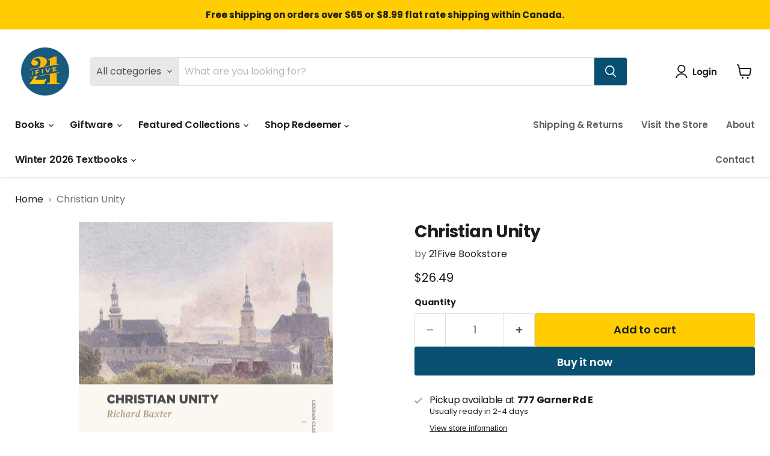

--- FILE ---
content_type: text/javascript; charset=utf-8
request_url: https://21five.ca/products/christian-unity.js
body_size: 259
content:
{"id":8108916211936,"title":"Christian Unity","handle":"christian-unity","description":"\u003cp\u003e\u003cspan data-mce-fragment=\"1\"\u003eby Richard Baxter\u003c\/span\u003e\u003c\/p\u003e\n\u003cp\u003e\u003cspan data-mce-fragment=\"1\"\u003eIn these pages, Richard Baxter addresses Christians around Europe in a time of religious upheaval. Here, he strives to show how Christians of all backgrounds can be unified--a unique stance during years of religious warfare between Catholics and Protestants. In two treatises on Ephesians 4:3 and Romans 14:1, he lays out a vision for how Christian love could heal the ruptures separating the different forms of Christianity in his time.\u003c\/span\u003e\u003cbr data-mce-fragment=\"1\"\u003e\u003cbr data-mce-fragment=\"1\"\u003e\u003cspan data-mce-fragment=\"1\"\u003eLexham Classics are beautifully typeset new editions of classic works. Each book has been carefully transcribed from the original texts, ensuring an accurate representation of the writing as the author intended it to be read.\u003c\/span\u003e\u003c\/p\u003e","published_at":"2023-09-28T09:59:15-04:00","created_at":"2023-09-28T09:59:15-04:00","vendor":"21Five Bookstore","type":"book","tags":[],"price":2649,"price_min":2649,"price_max":2649,"available":true,"price_varies":false,"compare_at_price":null,"compare_at_price_min":0,"compare_at_price_max":0,"compare_at_price_varies":false,"variants":[{"id":44212271317216,"title":"Default Title","option1":"Default Title","option2":null,"option3":null,"sku":"9781683590064","requires_shipping":true,"taxable":true,"featured_image":null,"available":true,"name":"Christian Unity","public_title":null,"options":["Default Title"],"price":2649,"weight":318,"compare_at_price":null,"inventory_management":"shopify","barcode":"9781683590064","requires_selling_plan":false,"selling_plan_allocations":[]}],"images":["\/\/cdn.shopify.com\/s\/files\/1\/0539\/0024\/7224\/files\/m_91.jpg?v=1752765156"],"featured_image":"\/\/cdn.shopify.com\/s\/files\/1\/0539\/0024\/7224\/files\/m_91.jpg?v=1752765156","options":[{"name":"Title","position":1,"values":["Default Title"]}],"url":"\/products\/christian-unity","media":[{"alt":null,"id":31843669836000,"position":1,"preview_image":{"aspect_ratio":0.667,"height":1200,"width":800,"src":"https:\/\/cdn.shopify.com\/s\/files\/1\/0539\/0024\/7224\/files\/m_91.jpg?v=1752765156"},"aspect_ratio":0.667,"height":1200,"media_type":"image","src":"https:\/\/cdn.shopify.com\/s\/files\/1\/0539\/0024\/7224\/files\/m_91.jpg?v=1752765156","width":800}],"requires_selling_plan":false,"selling_plan_groups":[]}

--- FILE ---
content_type: text/javascript; charset=utf-8
request_url: https://21five.ca/products/christian-unity.js
body_size: 483
content:
{"id":8108916211936,"title":"Christian Unity","handle":"christian-unity","description":"\u003cp\u003e\u003cspan data-mce-fragment=\"1\"\u003eby Richard Baxter\u003c\/span\u003e\u003c\/p\u003e\n\u003cp\u003e\u003cspan data-mce-fragment=\"1\"\u003eIn these pages, Richard Baxter addresses Christians around Europe in a time of religious upheaval. Here, he strives to show how Christians of all backgrounds can be unified--a unique stance during years of religious warfare between Catholics and Protestants. In two treatises on Ephesians 4:3 and Romans 14:1, he lays out a vision for how Christian love could heal the ruptures separating the different forms of Christianity in his time.\u003c\/span\u003e\u003cbr data-mce-fragment=\"1\"\u003e\u003cbr data-mce-fragment=\"1\"\u003e\u003cspan data-mce-fragment=\"1\"\u003eLexham Classics are beautifully typeset new editions of classic works. Each book has been carefully transcribed from the original texts, ensuring an accurate representation of the writing as the author intended it to be read.\u003c\/span\u003e\u003c\/p\u003e","published_at":"2023-09-28T09:59:15-04:00","created_at":"2023-09-28T09:59:15-04:00","vendor":"21Five Bookstore","type":"book","tags":[],"price":2649,"price_min":2649,"price_max":2649,"available":true,"price_varies":false,"compare_at_price":null,"compare_at_price_min":0,"compare_at_price_max":0,"compare_at_price_varies":false,"variants":[{"id":44212271317216,"title":"Default Title","option1":"Default Title","option2":null,"option3":null,"sku":"9781683590064","requires_shipping":true,"taxable":true,"featured_image":null,"available":true,"name":"Christian Unity","public_title":null,"options":["Default Title"],"price":2649,"weight":318,"compare_at_price":null,"inventory_management":"shopify","barcode":"9781683590064","requires_selling_plan":false,"selling_plan_allocations":[]}],"images":["\/\/cdn.shopify.com\/s\/files\/1\/0539\/0024\/7224\/files\/m_91.jpg?v=1752765156"],"featured_image":"\/\/cdn.shopify.com\/s\/files\/1\/0539\/0024\/7224\/files\/m_91.jpg?v=1752765156","options":[{"name":"Title","position":1,"values":["Default Title"]}],"url":"\/products\/christian-unity","media":[{"alt":null,"id":31843669836000,"position":1,"preview_image":{"aspect_ratio":0.667,"height":1200,"width":800,"src":"https:\/\/cdn.shopify.com\/s\/files\/1\/0539\/0024\/7224\/files\/m_91.jpg?v=1752765156"},"aspect_ratio":0.667,"height":1200,"media_type":"image","src":"https:\/\/cdn.shopify.com\/s\/files\/1\/0539\/0024\/7224\/files\/m_91.jpg?v=1752765156","width":800}],"requires_selling_plan":false,"selling_plan_groups":[]}